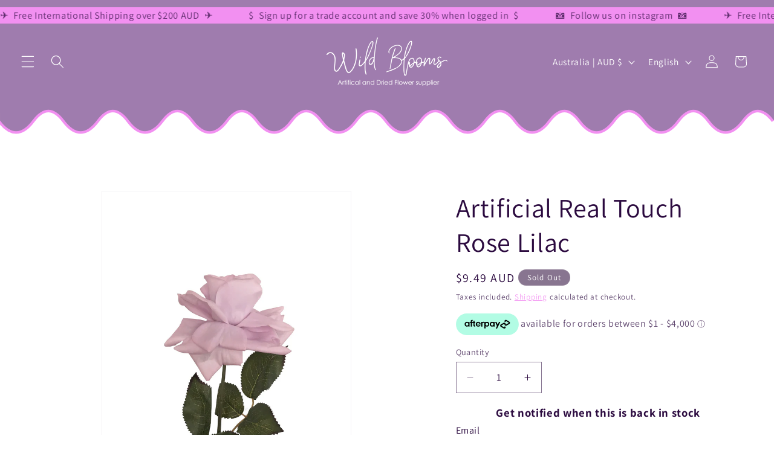

--- FILE ---
content_type: text/html
request_url: https://placement-api.afterpay.com/?mpid=wild-blooms-7915.myshopify.com&placementid=null&pageType=null&zoid=9.0.85
body_size: 1001
content:

  <!DOCTYPE html>
  <html>
  <head>
      <link rel='icon' href='data:,' />
      <meta http-equiv="Content-Security-Policy"
          content="base-uri 'self'; default-src 'self'; font-src 'self'; style-src 'self'; script-src 'self' https://cdn.jsdelivr.net/npm/zoid@9.0.85/dist/zoid.min.js; img-src 'self'; connect-src 'self'; frame-src 'self'">
      <title></title>
      <link rel="preload" href="/index.js" as="script" />
      <link rel="preload" href="https://cdn.jsdelivr.net/npm/zoid@9.0.85/dist/zoid.min.js" integrity="sha384-67MznxkYtbE8teNrhdkvnzQBmeiErnMskO7eD8QwolLpdUliTdivKWx0ANHgw+w8" as="script" crossorigin="anonymous" />
      <div id="__AP_DATA__" hidden>
        {"errors":{"mcr":null},"mcrResponse":{"data":{"errors":[],"config":{"mpId":"wild-blooms-7915.myshopify.com","createdAt":"2023-09-28T21:32:08.598841294Z","updatedAt":"2025-11-14T01:52:43.553352803Z","config":{"consumerLending":{"metadata":{"shouldForceCache":false,"isProductEnabled":false,"updatedAt":"2025-11-14T01:52:43.553313812Z","version":0},"details":{}},"interestFreePayment":{"metadata":{"shouldForceCache":false,"isProductEnabled":true,"updatedAt":"2025-11-14T01:52:43.553289772Z","version":0},"details":{"minimumAmount":{"amount":"1.00","currency":"AUD"},"maximumAmount":{"amount":"4000.00","currency":"AUD"},"cbt":{"enabled":false,"countries":[],"limits":{}}}},"merchantAttributes":{"metadata":{"shouldForceCache":false,"isProductEnabled":true,"updatedAt":"2025-11-14T01:52:43.553319712Z","version":0},"details":{"analyticsEnabled":true,"tradingCountry":"AU","storeURI":"http://www.wildblooms.com.au","tradingName":"Wild Blooms","vpuf":true}},"onsitePlacements":{"metadata":{"expiresAt":1761534956212,"ttl":900,"updatedAt":"2025-10-27T03:00:56.212609759Z","version":0},"details":{"onsitePlacements":{"cc25bb07-ace9-4269-b3c1-47d0941a9c1d":{"placementId":"cc25bb07-ace9-4269-b3c1-47d0941a9c1d","pageType":"product","enabled":true,"type":"price-paragraph","introText":"or","logoType":"badge","badgeTheme":"black-on-mint","lockupTheme":"black","modalTheme":"mint","modalLinkStyle":"circled-info-icon","paymentAmountIsBold":false,"promoRenderStyle":"promo-with-get-and-payments","size":"md","showIfOutsideLimits":true,"showInterestFree":true,"showLowerLimit":true,"showUpperLimit":true,"showWith":true,"showPaymentAmount":true},"7e4bac4c-408e-4c89-ad18-974b3c4dcec3":{"placementId":"7e4bac4c-408e-4c89-ad18-974b3c4dcec3","pageType":"cart","enabled":true,"type":"price-paragraph","introText":"or","logoType":"badge","badgeTheme":"black-on-mint","lockupTheme":"black","modalTheme":"mint","modalLinkStyle":"circled-info-icon","paymentAmountIsBold":false,"promoRenderStyle":"promo-with-get-and-payments","size":"md","showIfOutsideLimits":true,"showInterestFree":true,"showLowerLimit":true,"showUpperLimit":true,"showWith":true,"showPaymentAmount":true}}}},"cashAppPay":{"metadata":{"shouldForceCache":false,"isProductEnabled":false,"updatedAt":"2025-11-14T01:52:43.553344743Z","version":0},"details":{"enabledForOrders":false,"integrationCompleted":false}},"promotionalData":{"metadata":{"version":0},"details":{"consumerLendingPromotions":[]}}}}},"errors":null,"status":200},"brand":"afterpay","meta":{"version":"0.35.4"}}
      </div>
  </head>
  <body></body>
  <script src="/index.js" type="application/javascript"></script>
  </html>
  

--- FILE ---
content_type: text/css
request_url: https://wildblooms.com.au/cdn/shop/t/14/assets/component-menu-drawer.css?v=15428254342926378471764066538
body_size: 507
content:
.header__icon--menu{position:initial}.js menu-drawer>details>summary:before,.js menu-drawer>details[open]:not(.menu-opening)>summary:before{content:"";position:absolute;cursor:default;width:100%;height:calc(100vh - 100%);height:calc(var(--viewport-height, 100vh) - (var(--header-bottom-position, 100%)));top:100%;left:0;background:rgba(var(--color-foreground),.5);opacity:0;visibility:hidden;z-index:15;transition:opacity 0s,visibility 0s}menu-drawer>details[open]>summary:before{visibility:visible;opacity:1;z-index:15;transition:opacity var(--duration-default) ease,visibility var(--duration-default) ease}.menu-drawer{position:absolute;transform:translate(-100%);visibility:hidden;z-index:15;left:0;top:100%;width:100%;padding:0;background-color:rgb(var(--color-background));overflow-x:hidden;filter:drop-shadow(var(--drawer-shadow-horizontal-offset) var(--drawer-shadow-vertical-offset) var(--drawer-shadow-blur-radius) rgba(var(--color-shadow),var(--drawer-shadow-opacity)))}.js .menu-drawer{height:calc(100vh - 100%);height:calc(var(--viewport-height, 100vh) - (var(--header-bottom-position, 100%)));z-index:15}.js details[open]>.menu-drawer,.js details[open]>.menu-drawer__submenu{transition:transform var(--duration-default) ease,visibility var(--duration-default) ease}.js details[open].menu-opening>.menu-drawer,details[open].menu-opening>.menu-drawer__submenu{transform:translate(0);visibility:visible}.js .menu-drawer__navigation .submenu-open{visibility:hidden}@media screen and (min-width: 750px){.menu-drawer{width:40rem;border-width:0 var(--drawer-border-width) 0 0;border-style:solid;border-color:rgba(var(--color-foreground),var(--drawer-border-opacity))}}.menu-drawer__inner-container{position:relative;height:100%;z-index:15}.menu-drawer__navigation-container{display:flex;flex-direction:column;height:100%;overflow:hidden;z-index:15}.menu-drawer__navigation{padding:3rem 0;flex:1 1 auto;overflow-y:auto;min-height:0;z-index:15}.menu-drawer__inner-submenu{height:100%;overflow-x:hidden;overflow-y:auto;z-index:15}.js .menu-drawer__menu li{margin-bottom:.2rem;z-index:15}.menu-drawer__menu-item{padding:1.1rem 3rem;text-decoration:none;font-size:1.8rem;z-index:15}.menu-drawer summary.menu-drawer__menu-item{padding-right:5.2rem;z-index:15}.menu-drawer__menu-item--active,.menu-drawer__menu-item:focus,.menu-drawer__close-button:focus,.menu-drawer__menu-item:hover,.menu-drawer__close-button:hover{color:rgb(var(--color-foreground));background-color:rgba(var(--color-foreground),.04);z-index:15}.menu-drawer__menu-item--active:hover{background-color:rgba(var(--color-foreground),.08);z-index:15}.js .menu-drawer__menu-item .icon-caret{display:none;z-index:15}.menu-drawer__menu-item>.svg-wrapper{width:15px;z-index:15;position:absolute;right:3rem;top:50%;transform:translateY(-50%)}.js .menu-drawer__submenu{position:absolute;top:0;width:100%;bottom:0;left:0;background-color:rgb(var(--color-background));z-index:15;transform:translate(100%);visibility:hidden}.js .menu-drawer__submenu .menu-drawer__submenu{overflow-y:auto;z-index:15}.menu-drawer__close-button{margin-top:1.5rem;padding:1.2rem 2.6rem 1.2rem 3rem;text-decoration:none;display:flex;align-items:center;font-size:1.4rem;width:100%;background-color:transparent;font-family:var(--font-body-family);font-style:var(--font-body-style);text-align:left;z-index:15}.menu-drawer__close-button .svg-wrapper{transform:rotate(180deg);margin-right:1rem;width:15px;z-index:15}.menu-drawer__utility-links{padding:0;background-color:rgba(var(--color-foreground),.03);position:relative;flex-shrink:0;z-index:15}.header--has-social .menu-drawer__utility-links{padding:2rem 3rem;z-index:15}@media screen and (max-width: 749px){.header--has-account:where(:not(.header--has-social):not(.header--has-localizations)) .menu-drawer__utility-links{padding:2rem 3rem;z-index:15}}@media screen and (max-width: 989px){.header--has-localizations:where(:not(.header--has-social)) .menu-drawer__utility-links{padding:2rem 3rem;z-index:15}}.menu-drawer__account{display:inline-flex;align-items:center;text-decoration:none;padding:1rem 0;font-size:1.4rem;color:rgb(var(--color-foreground));margin-bottom:0;z-index:15}.menu-drawer__utility-links:has(.menu-drawer__localization) .menu-drawer__account{margin:0;z-index:15}.menu-drawer__account account-icon>.svg-wrapper{height:2rem;width:2rem;margin-right:1rem;z-index:15}.menu-drawer__account shop-user-avatar{--shop-avatar-size: 2.4rem;margin-right:.55rem;margin-left:-.45rem;z-index:15}.menu-drawer__account:hover account-icon>.svg-wrapper{transform:scale(1.07);z-index:15}.menu-drawer .list-social{justify-content:flex-start;margin-left:-1.25rem;z-index:15}.menu-drawer .list-social:empty{display:none;z-index:15}.menu-drawer .list-social__link{padding:1.1rem;z-index:15}@media screen and (max-width: 749px){.menu-drawer.country-selector-open{transform:none!important;filter:none!important;transition:none!important;z-index:15}}.menu-drawer-container:has(.submenu-open) .menu-drawer__utility-links{display:none!important}
/*# sourceMappingURL=/cdn/shop/t/14/assets/component-menu-drawer.css.map?v=15428254342926378471764066538 */
